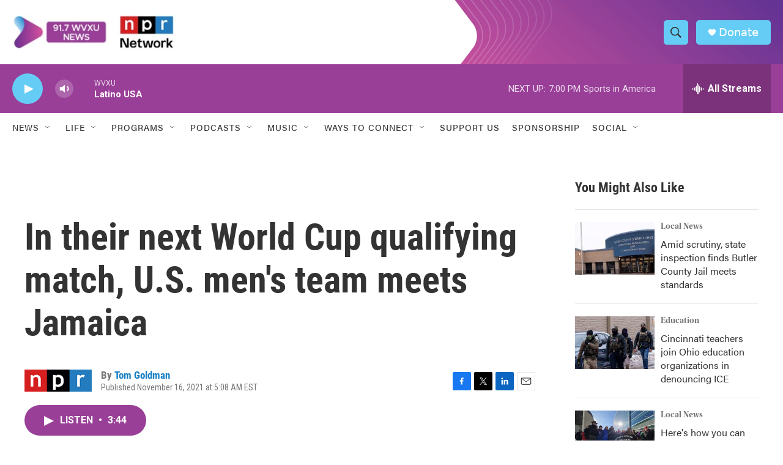

--- FILE ---
content_type: text/html; charset=utf-8
request_url: https://www.google.com/recaptcha/api2/aframe
body_size: 119
content:
<!DOCTYPE HTML><html><head><meta http-equiv="content-type" content="text/html; charset=UTF-8"></head><body><script nonce="ZfAKp6xBRMwj3Sm7abiIKQ">/** Anti-fraud and anti-abuse applications only. See google.com/recaptcha */ try{var clients={'sodar':'https://pagead2.googlesyndication.com/pagead/sodar?'};window.addEventListener("message",function(a){try{if(a.source===window.parent){var b=JSON.parse(a.data);var c=clients[b['id']];if(c){var d=document.createElement('img');d.src=c+b['params']+'&rc='+(localStorage.getItem("rc::a")?sessionStorage.getItem("rc::b"):"");window.document.body.appendChild(d);sessionStorage.setItem("rc::e",parseInt(sessionStorage.getItem("rc::e")||0)+1);localStorage.setItem("rc::h",'1768691301591');}}}catch(b){}});window.parent.postMessage("_grecaptcha_ready", "*");}catch(b){}</script></body></html>